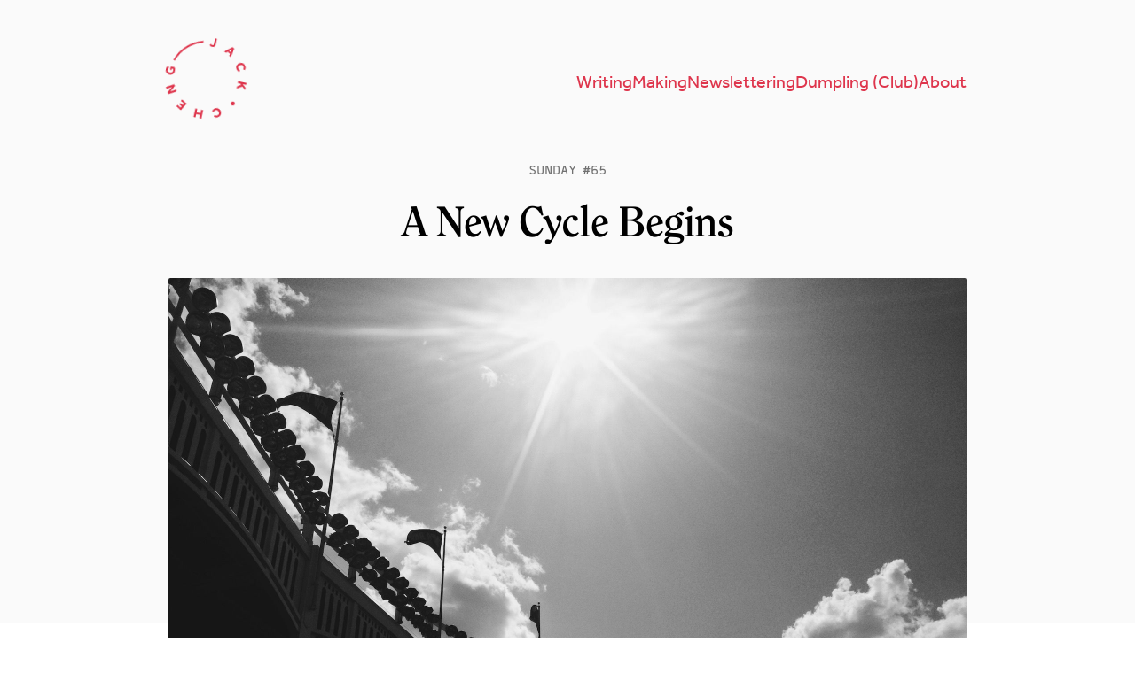

--- FILE ---
content_type: text/html; charset=utf-8
request_url: https://www.jackcheng.com/sunday/65-a-new-cycle-begins-/
body_size: 7416
content:
<!DOCTYPE html>
<html lang="en">
<head>
  <title>#65: A New Cycle Begins</title>
  <meta charset="utf-8"/>
  <meta http-equiv="X-UA-Compatible" content="IE=edge"/>
  <meta name="HandheldFriendly" content="True"/>
  <meta name="viewport" content="width=device-width, initial-scale=1.0"/>

  <!-- rss -->
  <link href="/sunday/rss/" rel="alternate" type="application/atom+xml"/>
  
  <!-- mastodon verification -->
  <link href="https://indieweb.social/@jackcheng" rel="me"/>

  <!-- ghost theme variables -->
  <style>
    @import url("https://fast.fonts.net/lt/1.css?apiType=css&c=ecff8f21-c2dc-4e0a-8445-b2269342c1c3&fontids=812395");
    @font-face{
        font-family: "ITC Clearface Bold";
        src: url("https://www.jackcheng.com/assets/fonts/itc-clearface-bold.woff2?v=47cbbfb4b8") format("woff2"),url("https://www.jackcheng.com/assets/fonts/itc-clearface-bold.woff?v=47cbbfb4b8") format("woff");
        font-display: auto;
        font-style: normal;
        font-weight: bold;
        font-stretch: normal;
    }
    :root {
      --header-color: #CDBEC4;
    }
  </style>
  
  <!-- rss -->
  <link rel="stylesheet" type="text/css" href="https://www.jackcheng.com/assets/css/screen.css?v=47cbbfb4b8" />
  <link rel="stylesheet" href="https://use.typekit.net/ylo0pwr.css">

  <!-- seo -->
    <link rel="icon" href="https://www.jackcheng.com/content/images/size/w256h256/2024/10/logo-round.png" type="image/png">
    <link rel="canonical" href="https://www.jackcheng.com/sunday/65-a-new-cycle-begins-/">
    <meta name="referrer" content="no-referrer-when-downgrade">
    
    <meta property="og:site_name" content="Jack Cheng">
    <meta property="og:type" content="article">
    <meta property="og:title" content="#65: A New Cycle Begins">
    <meta property="og:description" content="When I started writing these letters they were updates from the front lines of
writing and publishing. Now my hair is longer and the word “dispatch” no longer
seems to fit the jambalaya of poetry and general weirdness they’ve become. So on
this night of the supermoon, we’re">
    <meta property="og:url" content="https://www.jackcheng.com/sunday/65-a-new-cycle-begins-/">
    <meta property="og:image" content="https://www.jackcheng.com/content/images/size/w1200/2022/03/65.jpeg">
    <meta property="article:published_time" content="2014-08-10T04:00:00.000Z">
    <meta property="article:modified_time" content="2022-03-10T17:00:10.000Z">
    <meta property="article:tag" content="Sunday Letter">
    <meta property="article:tag" content="poems">
    <meta property="article:tag" content="brooklyn">
    <meta property="article:tag" content="writing is ...">
    
    <meta property="article:publisher" content="https://www.facebook.com/ajackcheng">
    <meta name="twitter:card" content="summary_large_image">
    <meta name="twitter:title" content="#65: A New Cycle Begins">
    <meta name="twitter:description" content="When I started writing these letters they were updates from the front lines of
writing and publishing. Now my hair is longer and the word “dispatch” no longer
seems to fit the jambalaya of poetry and general weirdness they’ve become. So on
this night of the supermoon, we’re">
    <meta name="twitter:url" content="https://www.jackcheng.com/sunday/65-a-new-cycle-begins-/">
    <meta name="twitter:image" content="https://www.jackcheng.com/content/images/size/w1200/2022/03/65.jpeg">
    <meta name="twitter:label1" content="Written by">
    <meta name="twitter:data1" content="Jack Cheng">
    <meta name="twitter:label2" content="Filed under">
    <meta name="twitter:data2" content="Sunday Letter, poems, brooklyn, writing is ...">
    <meta name="twitter:site" content="@jackcheng">
    <meta property="og:image:width" content="1200">
    <meta property="og:image:height" content="900">
    
    <script type="application/ld+json">
{
    "@context": "https://schema.org",
    "@type": "Article",
    "publisher": {
        "@type": "Organization",
        "name": "Jack Cheng",
        "url": "https://www.jackcheng.com/",
        "logo": {
            "@type": "ImageObject",
            "url": "https://www.jackcheng.com/content/images/2023/04/logo-round.svg",
            "width": 60,
            "height": 60
        }
    },
    "author": {
        "@type": "Person",
        "name": "Jack Cheng",
        "image": {
            "@type": "ImageObject",
            "url": "https://www.jackcheng.com/content/images/size/w1200/2023/06/jc-2023-cropped-square.jpg",
            "width": 1200,
            "height": 1200
        },
        "url": "https://www.jackcheng.com/404/",
        "sameAs": [
            "https://jackcheng.com"
        ]
    },
    "headline": "#65: A New Cycle Begins",
    "url": "https://www.jackcheng.com/sunday/65-a-new-cycle-begins-/",
    "datePublished": "2014-08-10T04:00:00.000Z",
    "dateModified": "2022-03-10T17:00:10.000Z",
    "image": {
        "@type": "ImageObject",
        "url": "https://www.jackcheng.com/content/images/size/w1200/2022/03/65.jpeg",
        "width": 1200,
        "height": 900
    },
    "keywords": "Sunday Letter, poems, brooklyn, writing is ...",
    "description": "When I started writing these letters they were updates from the front lines of\nwriting and publishing. Now my hair is longer and the word “dispatch” no longer\nseems to fit the jambalaya of poetry and general weirdness they’ve become. So on\nthis night of the supermoon, we’re dropping it. It’s As such, it feels\nappropriate to update you on the new novel. I’m on the last chapter of the\nrewrite. Even with this final rib in place the ship’s nowhere near seaworthy.\nThere are still holes to plug and wa",
    "mainEntityOfPage": "https://www.jackcheng.com/sunday/65-a-new-cycle-begins-/"
}
    </script>

    <meta name="generator" content="Ghost 6.13">
    <link rel="alternate" type="application/rss+xml" title="Jack Cheng" href="https://www.jackcheng.com/potions/rss/">
    <script defer src="https://cdn.jsdelivr.net/ghost/portal@~2.56/umd/portal.min.js" data-i18n="true" data-ghost="https://www.jackcheng.com/" data-key="c51aa6a6ba6b286c5ef012012d" data-api="https://jack-cheng.ghost.io/ghost/api/content/" data-locale="en" crossorigin="anonymous"></script><style id="gh-members-styles">.gh-post-upgrade-cta-content,
.gh-post-upgrade-cta {
    display: flex;
    flex-direction: column;
    align-items: center;
    font-family: -apple-system, BlinkMacSystemFont, 'Segoe UI', Roboto, Oxygen, Ubuntu, Cantarell, 'Open Sans', 'Helvetica Neue', sans-serif;
    text-align: center;
    width: 100%;
    color: #ffffff;
    font-size: 16px;
}

.gh-post-upgrade-cta-content {
    border-radius: 8px;
    padding: 40px 4vw;
}

.gh-post-upgrade-cta h2 {
    color: #ffffff;
    font-size: 28px;
    letter-spacing: -0.2px;
    margin: 0;
    padding: 0;
}

.gh-post-upgrade-cta p {
    margin: 20px 0 0;
    padding: 0;
}

.gh-post-upgrade-cta small {
    font-size: 16px;
    letter-spacing: -0.2px;
}

.gh-post-upgrade-cta a {
    color: #ffffff;
    cursor: pointer;
    font-weight: 500;
    box-shadow: none;
    text-decoration: underline;
}

.gh-post-upgrade-cta a:hover {
    color: #ffffff;
    opacity: 0.8;
    box-shadow: none;
    text-decoration: underline;
}

.gh-post-upgrade-cta a.gh-btn {
    display: block;
    background: #ffffff;
    text-decoration: none;
    margin: 28px 0 0;
    padding: 8px 18px;
    border-radius: 4px;
    font-size: 16px;
    font-weight: 600;
}

.gh-post-upgrade-cta a.gh-btn:hover {
    opacity: 0.92;
}</style><script async src="https://js.stripe.com/v3/"></script>
    <script defer src="https://cdn.jsdelivr.net/ghost/sodo-search@~1.8/umd/sodo-search.min.js" data-key="c51aa6a6ba6b286c5ef012012d" data-styles="https://cdn.jsdelivr.net/ghost/sodo-search@~1.8/umd/main.css" data-sodo-search="https://jack-cheng.ghost.io/" data-locale="en" crossorigin="anonymous"></script>
    
    <link href="https://www.jackcheng.com/webmentions/receive/" rel="webmention">
    <script defer src="/public/cards.min.js?v=47cbbfb4b8"></script>
    <link rel="stylesheet" type="text/css" href="/public/cards.min.css?v=47cbbfb4b8">
    <script defer src="/public/member-attribution.min.js?v=47cbbfb4b8"></script>
    <script defer src="/public/ghost-stats.min.js?v=47cbbfb4b8" data-stringify-payload="false" data-datasource="analytics_events" data-storage="localStorage" data-host="https://www.jackcheng.com/.ghost/analytics/api/v1/page_hit"  tb_site_uuid="7037ff47-42ed-4828-916e-8a62e942a395" tb_post_uuid="f6008f30-8926-44f4-b0b2-f0f51b226da5" tb_post_type="post" tb_member_uuid="undefined" tb_member_status="undefined"></script><style>:root {--ghost-accent-color: #DD354C;}</style>
    <meta name="fediverse:creator" content="@jackcheng@indieweb.social" />
</head>
<body class="post-template tag-sunday tag-poems tag-brooklyn tag-writing-is">
<header id="site-header" class="site-header">
  <nav id="site-nav">
    <a id="site-logo" href="https://www.jackcheng.com">
        <svg width="202" height="202" viewBox="0 0 202 202" fill="none" xmlns="http://www.w3.org/2000/svg">
<title id="logo-title">Jack Cheng</title>
<path fill-rule="evenodd" clip-rule="evenodd" d="M79.561 23.0214C53.1348 30.4466 32.1743 50.9477 24.1064 77.0996L20.2842 75.9205C28.7516 48.4733 50.742 26.964 78.479 19.1705L79.561 23.0214Z" fill="hsl(352, 72%, 54%)"/>
<path d="M93.9538 25.58L96.8938 22.79C97.4338 23.43 97.9838 23.89 98.5438 24.17C99.1038 24.43 99.6938 24.56 100.314 24.56C101.134 24.56 101.794 24.31 102.294 23.81C102.794 23.31 103.044 22.58 103.044 21.62V8H107.574V21.92C107.574 23.44 107.244 24.69 106.584 25.67C105.944 26.65 105.094 27.38 104.034 27.86C102.994 28.32 101.864 28.55 100.644 28.55C97.7438 28.55 95.5138 27.56 93.9538 25.58Z" fill="hsl(352, 72%, 54%)"/>
<path d="M129.882 33.0913L146.356 19.4971L150.695 22.0021L147.029 42.9913L142.742 40.5163L143.712 35.7762L137.607 32.2512L133.987 35.4613L129.882 33.0913ZM140.271 29.7364L144.532 32.1964L146.207 24.4343L140.271 29.7364Z" fill="hsl(352, 72%, 54%)"/>
<path d="M173.983 67.4992L173.086 71.5852C172.148 71.4802 171.181 71.2067 170.187 70.7646C169.203 70.3398 168.276 69.7548 167.407 69.0094C166.538 68.2641 165.793 67.3545 165.173 66.2807C164.163 64.5313 163.658 62.7561 163.658 60.9551C163.667 59.1714 164.127 57.5085 165.038 55.9664C165.976 54.4317 167.32 53.1593 169.07 52.1493C170.351 51.4093 171.672 50.9358 173.03 50.7288C174.406 50.5118 175.734 50.553 177.016 50.8524C178.307 51.1692 179.502 51.7382 180.599 52.5593C181.707 53.3979 182.646 54.484 183.416 55.8176C184.336 57.4111 184.851 58.9841 184.963 60.5365C185.074 62.089 184.805 63.5835 184.156 65.0203L180.039 63.8293C180.467 62.8897 180.692 61.9398 180.715 60.9796C180.755 60.0095 180.491 59.0308 179.921 58.0435C179.321 57.0043 178.549 56.2486 177.607 55.7765C176.692 55.3117 175.699 55.1115 174.628 55.1758C173.566 55.2574 172.533 55.5883 171.529 56.1683C170.507 56.7583 169.704 57.4874 169.12 58.3558C168.546 59.2415 168.231 60.1967 168.176 61.2215C168.138 62.2363 168.41 63.246 168.99 64.2506C169.47 65.082 169.982 65.7098 170.527 66.134C171.073 66.5583 171.628 66.861 172.195 67.042C172.788 67.2304 173.385 67.3828 173.983 67.4992Z" fill="hsl(352, 72%, 54%)"/>
<path d="M174.52 93.1455H194.53V97.6755H186.55L194.53 104.366V109.616L186.73 102.746L174.52 110.546V105.056L183.25 99.7155L180.97 97.6755H174.52V93.1455Z" fill="hsl(352, 72%, 54%)"/>
<path d="M175.917 141.507C176.644 141.927 177.199 142.476 177.582 143.156C177.954 143.854 178.145 144.592 178.156 145.371C178.175 146.178 177.98 146.934 177.572 147.641C177.154 148.365 176.596 148.912 175.898 149.281C175.208 149.679 174.473 149.883 173.693 149.891C172.903 149.917 172.144 149.721 171.417 149.301C170.709 148.892 170.159 148.334 169.769 147.625C169.386 146.946 169.185 146.202 169.167 145.395C169.156 144.616 169.36 143.865 169.778 143.141C170.186 142.434 170.735 141.882 171.425 141.484C172.123 141.115 172.867 140.917 173.657 140.89C174.455 140.892 175.209 141.098 175.917 141.507Z" fill="hsl(352, 72%, 54%)"/>
<path d="M135.031 173.473L130.945 172.576C131.05 171.638 131.323 170.671 131.765 169.677C132.19 168.693 132.775 167.766 133.521 166.897C134.266 166.028 135.175 165.283 136.249 164.663C137.999 163.653 139.774 163.148 141.575 163.148C143.359 163.157 145.021 163.617 146.564 164.528C148.098 165.466 149.371 166.81 150.381 168.56C151.121 169.841 151.594 171.162 151.801 172.52C152.018 173.896 151.977 175.224 151.678 176.506C151.361 177.797 150.792 178.992 149.971 180.089C149.132 181.197 148.046 182.136 146.712 182.906C145.119 183.826 143.546 184.341 141.993 184.453C140.441 184.564 138.946 184.295 137.51 183.646L138.701 179.529C139.64 179.957 140.59 180.182 141.55 180.205C142.521 180.245 143.499 179.981 144.486 179.411C145.526 178.811 146.281 178.039 146.753 177.097C147.218 176.182 147.419 175.189 147.354 174.118C147.273 173.056 146.942 172.023 146.362 171.019C145.772 169.997 145.043 169.194 144.174 168.61C143.289 168.036 142.333 167.721 141.308 167.666C140.294 167.628 139.284 167.9 138.279 168.48C137.448 168.96 136.82 169.472 136.396 170.017C135.972 170.563 135.669 171.118 135.488 171.685C135.3 172.278 135.147 172.875 135.031 173.473Z" fill="hsl(352, 72%, 54%)"/>
<path d="M110.381 174.01V194.02H105.851V186.34H97.1806V194.02H92.6506V174.01H97.1806V182.23H105.851V174.01H110.381Z" fill="hsl(352, 72%, 54%)"/>
<path d="M70.8669 167.606L60.8619 184.935L49.0147 178.095L50.9947 174.665L58.9188 179.24L60.8688 175.863L54.7114 172.308L56.6314 168.982L62.7888 172.537L64.9488 168.796L56.4531 163.891L58.4481 160.436L70.8669 167.606Z" fill="hsl(352, 72%, 54%)"/>
<path d="M42.6643 145.069L25.3351 155.074L23.1751 151.333L30.0898 137.33L18.8401 143.825L16.6051 139.954L33.9343 129.949L35.9893 133.508L28.9718 147.813L40.4293 141.198L42.6643 145.069Z" fill="hsl(352, 72%, 54%)"/>
<path d="M21.17 99.5499H17.51V91.8398H26.18C27.06 92.8798 27.75 94.0998 28.25 95.4998C28.75 96.8798 29 98.4598 29 100.24C29 102.42 28.56 104.29 27.68 105.85C26.78 107.41 25.55 108.61 23.99 109.45C22.41 110.27 20.6 110.68 18.56 110.68C17.06 110.68 15.67 110.43 14.39 109.93C13.11 109.43 11.99 108.72 11.03 107.8C10.07 106.88 9.33 105.79 8.81 104.53C8.27 103.25 8 101.85 8 100.33C8 98.5098 8.34 96.9098 9.02 95.5298C9.68 94.1498 10.61 93.0198 11.81 92.1398L14.72 95.1998C13.96 95.8198 13.34 96.5198 12.86 97.2999C12.38 98.0799 12.14 99.0298 12.14 100.15C12.14 101.37 12.43 102.42 13.01 103.3C13.59 104.16 14.37 104.82 15.35 105.28C16.31 105.74 17.38 105.97 18.56 105.97C19.84 105.97 20.96 105.71 21.92 105.19C22.86 104.65 23.59 103.93 24.11 103.03C24.63 102.13 24.89 101.11 24.89 99.9698C24.89 99.1698 24.8 98.4398 24.62 97.7798C24.42 97.1198 24.11 96.5298 23.69 96.0098H21.17V99.5499Z" fill="hsl(352, 72%, 54%)"/>
</svg>
    </a>
      <ul>
      <li class="nav-writing"><a href="https://www.jackcheng.com/books/">Writing</a></li>
      <li class="nav-making"><a href="https://www.jackcheng.com/projects/">Making</a></li>
      <li class="nav-newslettering"><a href="https://www.jackcheng.com/sunday/">Newslettering</a></li>
      <li class="nav-dumpling-club"><a href="https://www.jackcheng.com/dumpling-club/">Dumpling (Club)</a></li>
      <li class="nav-about"><a href="https://www.jackcheng.com/about/">About</a></li>
</ul>
  </nav>
</header>



    <main id="site-main" class="site-main">
      <article class="article post tag-sunday tag-poems tag-brooklyn tag-writing-is has-image">
        <header class="article-header gh-canvas">
              <h5>
                  <a href="/sunday/">sunday</a>
                  <span id="issue-number" class="issue-number"></span>
              </h5>

              <h1 class="main-title" id="article-title">#65: A New Cycle Begins</h1>

                    <figure class="article-image">
          <img
              srcset="/content/images/size/w300/2022/03/65.jpeg 300w,
                      /content/images/size/w600/2022/03/65.jpeg 600w,
                      /content/images/size/w900/2022/03/65.jpeg 900w,
                      /content/images/size/w1800/2022/03/65.jpeg 1800w"
              sizes="(min-width: 1200px) 1800px, 100vw"
              src="/content/images/size/w1800/2022/03/65.jpeg"
              alt="Black and white, stadium flags and trim, sun flare and clouds."
          />
              <figcaption>Yankee Stadium, Bronx, NY</figcaption>
      </figure>
        </header>

        <section id="article-content" class="article-content content">
          <p>When I started writing these letters they were updates from the front lines of writing and publishing. Now my hair is longer and the word “dispatch” no longer seems to fit the jambalaya of poetry and general weirdness they’ve become. So on this night of the supermoon, we’re dropping it. It’s As such, it feels appropriate to update you on the new novel. I’m on the last chapter of the rewrite. Even with this final rib in place the ship’s nowhere near seaworthy. There are still holes to plug and water to bucket out and the usual termites of time and changing tastes, but maybe we’ll see a trial voyage in a shallow creek, soon.</p><p>I moved into my August sublet and saw Ai Weiwei at the Brooklyn Museum, of which now I am a member. I’ve been going on walks, writing poems, getting parking tickets for blocking poorly demarcated sidewalk pedestrian ramps. I sometimes wake up thinking it’s the afternoon but it’s only 9am. The long days are uncomfortable but not all that unpleasant. I’ve been thinking a lot about childhood. The soup is thick, and I’m trying not to misplace the solitude I’d found last week in the woods.</p><p>Today I make a moratorium <br>On things I’d planned to say <br>And having to meet a stranger on <br>A train or elevator after staring <br>At rebar in a white room <br>What’s the shame in taking two naps <br>Or binge watching Adventure Time I ask you <br>For there is an island on a bench <br>Next to a fountain in Grand Army Plaza <br>There is a spider spinning its web <br>On the Rodins in the Brooklyn Museum <br>There are mountains on the steps of BAM <br>That take twelve years and two and a half <br>Hours to climb and at the top <br>Laughter <br>I retreat into the essential place <br>On tree-lined Eastern Parkway <br>Where I will live <br>Inside <br>Out</p>
          <div class="tags"><a href="/sunday/poems/">poems</a><a href="/sunday/brooklyn/">brooklyn</a><a href="/sunday/writing-is/">writing is ...</a></div>
          <time>Aug 10 2014</time>
        </section>

            <footer class="article-footer">
            
            <div class="cta-content">
              <p>
                  You’re reading <span id="issue-article">an </span>issue <span class="issue-number"></span> of <a href="/sunday/">Sunday</a>, a (mostly) weekly email letter from <a href="/about/">Jack Cheng</a>.
                I’m a Detroit-based <a href="/books/see-you-in-the-cosmos/">author</a>, maker, semi-retired designer, and expert dabbler. I also think a lot about creative work, slow tech, and the art of living.
              </p>
              <form data-members-form="subscribe" id="cta-form">
  <div id="cta-fields">
    <input data-members-plan type="hidden" value="Free" />
    <input data-members-label type="hidden" value="Sunday Subscribers" />
    <input data-members-email type="email" required="true" placeholder="Type your email ..."/>
    <button type="submit">Subscribe</button>
  </div>
  <p data-members-error><!-- error message will appear here --></p>
</form>            </div>
            <nav class="article-nav">
              <article class="prev-post">
                <a href="/sunday/64-the-virtue-of-a-spider/"><h5>Previously</h5>#64: The Virtue of a Spider</a>
              </article>
                <article class="next-post">
                  <a href="/sunday/66-this-is-darkness/"><h5>Next</h5>#66: This is Darkness</a>
                </article>
            </nav>
            </footer>
    </article>
  </main>

  <script>
    // Hack for splitting issue numbers from title
    let title = document.getElementById('article-title').innerText.split(': ');
    let issue = title[0];
    let clean_title = title[1];
    document.getElementById('article-title').innerText = clean_title;
    var issue_elements = document.querySelectorAll('.issue-number');
    for(var i = 0; i < issue_elements.length; i++) {
      issue_elements[i].innerText = issue;
    }
    document.getElementById('issue-article').innerText = ''; // Get rid of the "an" before "issue"
  </script>


<footer id="site-footer">
  <nav>
      <ul>
      <li class="nav-author-visits"><a href="https://www.jackcheng.com/author-visits/">Author Visits</a></li>
      <li class="nav-instagram"><a href="https://instagram.com/jackcheng">Instagram</a></li>
      <li class="nav-mastodon"><a href="https://indieweb.social/@jackcheng">Mastodon</a></li>
      <li class="nav-rss"><a href="https://www.jackcheng.com/sunday/rss/">RSS</a></li>
</ul>
  </nav>
  <span class="copyright">&copy; 2026 Jack Cheng</span>
</footer>

</body>
</html>
